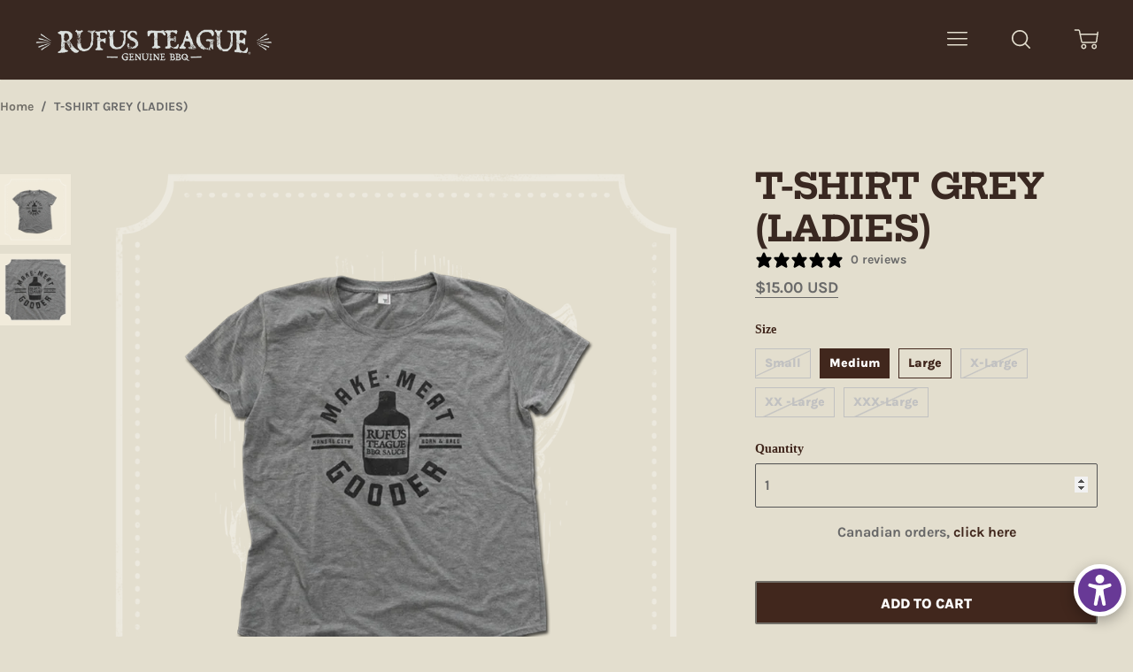

--- FILE ---
content_type: text/css
request_url: https://rufusteague.com/cdn/shop/t/53/assets/theme-custom.css?v=122269986003968106211658252290
body_size: 223
content:
div#shopify-product-reviews{margin-bottom:0;padding-bottom:0}div#shopify-product-reviews .spr-container{padding-bottom:0}.product-page-testimonials{background:#41271c;color:#e3dece;padding:0 0 50px;text-align:center}.product-page-testimonials .grid__item{padding:15px}.product-page-testimonials h2,.product-page-testimonials h4{color:#e3dece}.spr-summary-caption{display:none}.custom-product-template span.money{border-bottom:solid 1px #696969;color:#696969;font-size:18px}.custom-product-template span.money>.money{border:none}.radio-list{display:flex;flex-flow:row wrap;list-style:none;margin:0;padding:0}.radio-list+.selector-wrapper{display:none}.radio-list>li{margin:10px 10px 0 0;padding:0}.radio-list>li input[type=radio]{display:none}.radio-list>li label{border:solid 1px #41271D;color:#41271d;font-family:Karla,sans-serif!important;padding:5px 10px}.radio-list>li input[type=radio]:checked+label{background:#41271d;color:#fff}.radio-list>li input[type=radio]:disabled+label{background-image:repeating-linear-gradient(155deg,transparent 0%,transparent 48%,#c1c1c1 50%,transparent 52%,transparent 100%);border:solid 1px #c1c1c1;color:#c1c1c1!important;cursor:default}.custom-product-template .breadcrumb-wrapper{margin-top:0!important}.template-product .content-wrapper--title{padding-bottom:0}.grid--inline.product-single.custom-product-template{margin-bottom:0;padding-bottom:0}.custom-row{padding-top:40px}.product-info-box{align-items:center;display:flex;flex-flow:row wrap}.product-info-box .img-box img{display:block}.product-info-box .custom-description{position:static}@media only screen and (max-width: 600px){.product-info-box{flex-flow:column}.product-info-box .custom-description{margin-top:20px;text-align:center}.product-info-box .img-box img{margin:0 auto}}@media only screen and (min-width: 601px){div#shopify-section-1540592711640>.index-grid{margin:0 auto;max-width:80%}}.spr-review-header-title{color:#e3dece}.spr-review-header-byline,.spr-review-content-body{color:#e2ded0}.canadian-orders-link{text-align:center}.canadian-orders-link a{color:#696969;font-size:16px;font-weight:700}.tips-tricks-head{padding:5% 5% 0;text-align:center}.tips-tricks-head>img{max-width:80%;width:500px}.tips-tricks-list{display:flex;flex-flow:row wrap;justify-content:center;list-style:none;margin:0 auto;max-width:1210px;padding:30px}.tips-tricks-list>li{display:block;margin:15px;max-width:calc(50% - 30px);padding:0}.tips-tricks-list>li>a{border-radius:13px;box-shadow:6px 6px 10px #0003;display:block;max-width:200px;overflow:hidden;transition:box-shadow .15s ease-out}.tips-tricks-list>li>a:hover{box-shadow:0 0 16px #00000094}.tips-tricks-list>li>a>img{display:block;max-width:100%}.tips-tricks-page{border:7px solid #392821;border-radius:46px;margin:6%;max-width:1600px;padding:5%}.tips-tricks-page a{color:#696969;text-decoration:underline}.tips-tricks-page a:hover{text-decoration:none}.tips-tricks-page-header{align-items:flex-start;display:flex;flex-flow:row wrap;margin-bottom:3%}.tips-tricks-page-header>img{box-shadow:6px 6px 10px #0003;border-radius:8%;display:block;position:relative;margin-top:-12%;max-width:30%;height:auto}.tips-tricks-page-header-content{flex:1;padding:0 0 0 5%}.tips-tricks-page-header-content h1{text-transform:uppercase}.tips-tricks-page-header-content h1 span:first-child{display:block;font-size:.75em;font-weight:400}.tips-tricks-page-header-content p{font-size:1.25em}@media only screen and (min-width: 1800px){.tips-tricks-page{margin:6% auto}}
/*# sourceMappingURL=/cdn/shop/t/53/assets/theme-custom.css.map?v=122269986003968106211658252290 */


--- FILE ---
content_type: text/javascript; charset=utf-8
request_url: https://rufusteague.com/products/t-shirt-grey-ladies.js
body_size: 546
content:
{"id":6597901353063,"title":"T-SHIRT GREY (LADIES)","handle":"t-shirt-grey-ladies","description":"Tailored for the ladies, this shirt is the quickest way you can show you have great taste in clothing and in delicious barbecue. It's a win win!","published_at":"2017-04-11T18:26:00-05:00","created_at":"2021-10-11T14:51:48-05:00","vendor":"Rufus Teague","type":"SwagNEW","tags":["Gifts","shirts"],"price":1500,"price_min":1500,"price_max":1700,"available":true,"price_varies":true,"compare_at_price":null,"compare_at_price_min":0,"compare_at_price_max":0,"compare_at_price_varies":false,"variants":[{"id":39503107752039,"title":"Small","option1":"Small","option2":null,"option3":null,"sku":"","requires_shipping":true,"taxable":true,"featured_image":null,"available":false,"name":"T-SHIRT GREY (LADIES) - Small","public_title":"Small","options":["Small"],"price":1500,"weight":454,"compare_at_price":null,"inventory_quantity":0,"inventory_management":"shopify","inventory_policy":"deny","barcode":"","requires_selling_plan":false,"selling_plan_allocations":[]},{"id":39503107784807,"title":"Medium","option1":"Medium","option2":null,"option3":null,"sku":"","requires_shipping":true,"taxable":true,"featured_image":null,"available":true,"name":"T-SHIRT GREY (LADIES) - Medium","public_title":"Medium","options":["Medium"],"price":1500,"weight":454,"compare_at_price":null,"inventory_quantity":4,"inventory_management":"shopify","inventory_policy":"deny","barcode":"","requires_selling_plan":false,"selling_plan_allocations":[]},{"id":39503107817575,"title":"Large","option1":"Large","option2":null,"option3":null,"sku":"","requires_shipping":true,"taxable":true,"featured_image":null,"available":true,"name":"T-SHIRT GREY (LADIES) - Large","public_title":"Large","options":["Large"],"price":1500,"weight":454,"compare_at_price":null,"inventory_quantity":5,"inventory_management":"shopify","inventory_policy":"deny","barcode":"","requires_selling_plan":false,"selling_plan_allocations":[]},{"id":39503107850343,"title":"X-Large","option1":"X-Large","option2":null,"option3":null,"sku":"","requires_shipping":true,"taxable":true,"featured_image":null,"available":false,"name":"T-SHIRT GREY (LADIES) - X-Large","public_title":"X-Large","options":["X-Large"],"price":1500,"weight":454,"compare_at_price":null,"inventory_quantity":0,"inventory_management":"shopify","inventory_policy":"deny","barcode":"","requires_selling_plan":false,"selling_plan_allocations":[]},{"id":39503107883111,"title":"XX -Large","option1":"XX -Large","option2":null,"option3":null,"sku":"","requires_shipping":true,"taxable":true,"featured_image":null,"available":false,"name":"T-SHIRT GREY (LADIES) - XX -Large","public_title":"XX -Large","options":["XX -Large"],"price":1700,"weight":454,"compare_at_price":null,"inventory_quantity":0,"inventory_management":"shopify","inventory_policy":"deny","barcode":"","requires_selling_plan":false,"selling_plan_allocations":[]},{"id":39503107915879,"title":"XXX-Large","option1":"XXX-Large","option2":null,"option3":null,"sku":"","requires_shipping":true,"taxable":true,"featured_image":null,"available":false,"name":"T-SHIRT GREY (LADIES) - XXX-Large","public_title":"XXX-Large","options":["XXX-Large"],"price":1700,"weight":454,"compare_at_price":null,"inventory_quantity":0,"inventory_management":"shopify","inventory_policy":"deny","barcode":"","requires_selling_plan":false,"selling_plan_allocations":[]}],"images":["\/\/cdn.shopify.com\/s\/files\/1\/0877\/6070\/products\/GreyShirtLadies.png?v=1633981908","\/\/cdn.shopify.com\/s\/files\/1\/0877\/6070\/products\/GreyShirtLadies.Front.png?v=1633981908"],"featured_image":"\/\/cdn.shopify.com\/s\/files\/1\/0877\/6070\/products\/GreyShirtLadies.png?v=1633981908","options":[{"name":"Size","position":1,"values":["Small","Medium","Large","X-Large","XX -Large","XXX-Large"]}],"url":"\/products\/t-shirt-grey-ladies","media":[{"alt":null,"id":21113574686823,"position":1,"preview_image":{"aspect_ratio":1.0,"height":1700,"width":1700,"src":"https:\/\/cdn.shopify.com\/s\/files\/1\/0877\/6070\/products\/GreyShirtLadies.png?v=1633981908"},"aspect_ratio":1.0,"height":1700,"media_type":"image","src":"https:\/\/cdn.shopify.com\/s\/files\/1\/0877\/6070\/products\/GreyShirtLadies.png?v=1633981908","width":1700},{"alt":null,"id":21113574719591,"position":2,"preview_image":{"aspect_ratio":1.0,"height":1700,"width":1700,"src":"https:\/\/cdn.shopify.com\/s\/files\/1\/0877\/6070\/products\/GreyShirtLadies.Front.png?v=1633981908"},"aspect_ratio":1.0,"height":1700,"media_type":"image","src":"https:\/\/cdn.shopify.com\/s\/files\/1\/0877\/6070\/products\/GreyShirtLadies.Front.png?v=1633981908","width":1700}],"requires_selling_plan":false,"selling_plan_groups":[]}

--- FILE ---
content_type: application/x-javascript
request_url: https://app.sealsubscriptions.com/shopify/public/status/shop/rufus-teague.myshopify.com.js?1768976573
body_size: -269
content:
var sealsubscriptions_settings_updated='1768859216';

--- FILE ---
content_type: application/x-javascript; charset=utf-8
request_url: https://bundler.nice-team.net/app/shop/status/rufus-teague.myshopify.com.js?1768976572
body_size: -361
content:
var bundler_settings_updated='1753886158';

--- FILE ---
content_type: application/x-javascript
request_url: https://app.cart-bot.net/public/status/shop/rufus-teague.myshopify.com.js?1768976573
body_size: 55
content:
var giftbee_settings_updated='1753888354c';